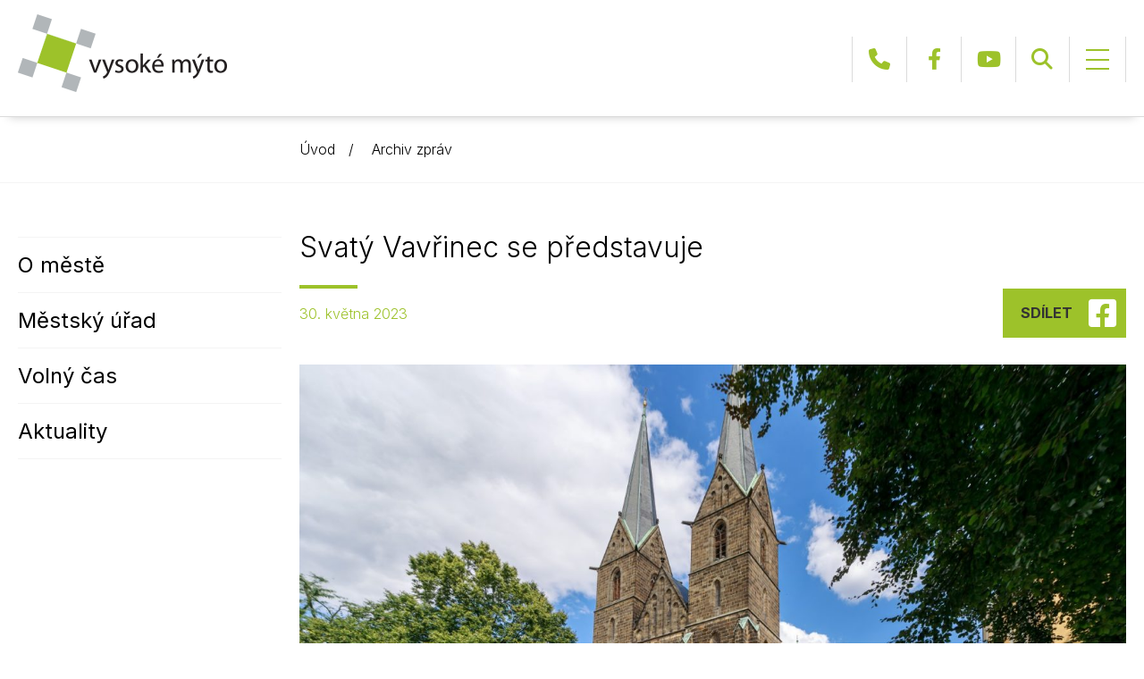

--- FILE ---
content_type: text/html; charset=UTF-8
request_url: https://www.vysoke-myto.cz/archiv-zprav/svaty-vavrinec-se-predstavuje/
body_size: 14686
content:
<!DOCTYPE html>
<!-- BEGIN html -->
<html lang="cs">
 
<!-- BEGIN head -->
<head>

	<meta charset="UTF-8">
	<meta name="viewport" content="width=device-width, initial-scale=1">
	<title>Svatý Vavřinec se představuje &#8211; Město Vysoké Mýto</title>
<meta name='robots' content='max-image-preview:large' />
<link rel='dns-prefetch' href='//fonts.googleapis.com' />
<link rel="alternate" type="application/rss+xml" title="Město Vysoké Mýto &raquo; RSS zdroj" href="https://www.vysoke-myto.cz/feed/" />
<link rel="alternate" type="application/rss+xml" title="Město Vysoké Mýto &raquo; RSS komentářů" href="https://www.vysoke-myto.cz/comments/feed/" />
<link rel="alternate" type="application/rss+xml" title="Město Vysoké Mýto &raquo; RSS komentářů pro Svatý Vavřinec se představuje" href="https://www.vysoke-myto.cz/archiv-zprav/svaty-vavrinec-se-predstavuje/feed/" />
<link rel="alternate" title="oEmbed (JSON)" type="application/json+oembed" href="https://www.vysoke-myto.cz/wp-json/oembed/1.0/embed?url=https%3A%2F%2Fwww.vysoke-myto.cz%2Farchiv-zprav%2Fsvaty-vavrinec-se-predstavuje%2F" />
<link rel="alternate" title="oEmbed (XML)" type="text/xml+oembed" href="https://www.vysoke-myto.cz/wp-json/oembed/1.0/embed?url=https%3A%2F%2Fwww.vysoke-myto.cz%2Farchiv-zprav%2Fsvaty-vavrinec-se-predstavuje%2F&#038;format=xml" />
<style id='wp-img-auto-sizes-contain-inline-css'>
img:is([sizes=auto i],[sizes^="auto," i]){contain-intrinsic-size:3000px 1500px}
/*# sourceURL=wp-img-auto-sizes-contain-inline-css */
</style>
<style id='wp-emoji-styles-inline-css'>

	img.wp-smiley, img.emoji {
		display: inline !important;
		border: none !important;
		box-shadow: none !important;
		height: 1em !important;
		width: 1em !important;
		margin: 0 0.07em !important;
		vertical-align: -0.1em !important;
		background: none !important;
		padding: 0 !important;
	}
/*# sourceURL=wp-emoji-styles-inline-css */
</style>
<style id='wp-block-library-inline-css'>
:root{--wp-block-synced-color:#7a00df;--wp-block-synced-color--rgb:122,0,223;--wp-bound-block-color:var(--wp-block-synced-color);--wp-editor-canvas-background:#ddd;--wp-admin-theme-color:#007cba;--wp-admin-theme-color--rgb:0,124,186;--wp-admin-theme-color-darker-10:#006ba1;--wp-admin-theme-color-darker-10--rgb:0,107,160.5;--wp-admin-theme-color-darker-20:#005a87;--wp-admin-theme-color-darker-20--rgb:0,90,135;--wp-admin-border-width-focus:2px}@media (min-resolution:192dpi){:root{--wp-admin-border-width-focus:1.5px}}.wp-element-button{cursor:pointer}:root .has-very-light-gray-background-color{background-color:#eee}:root .has-very-dark-gray-background-color{background-color:#313131}:root .has-very-light-gray-color{color:#eee}:root .has-very-dark-gray-color{color:#313131}:root .has-vivid-green-cyan-to-vivid-cyan-blue-gradient-background{background:linear-gradient(135deg,#00d084,#0693e3)}:root .has-purple-crush-gradient-background{background:linear-gradient(135deg,#34e2e4,#4721fb 50%,#ab1dfe)}:root .has-hazy-dawn-gradient-background{background:linear-gradient(135deg,#faaca8,#dad0ec)}:root .has-subdued-olive-gradient-background{background:linear-gradient(135deg,#fafae1,#67a671)}:root .has-atomic-cream-gradient-background{background:linear-gradient(135deg,#fdd79a,#004a59)}:root .has-nightshade-gradient-background{background:linear-gradient(135deg,#330968,#31cdcf)}:root .has-midnight-gradient-background{background:linear-gradient(135deg,#020381,#2874fc)}:root{--wp--preset--font-size--normal:16px;--wp--preset--font-size--huge:42px}.has-regular-font-size{font-size:1em}.has-larger-font-size{font-size:2.625em}.has-normal-font-size{font-size:var(--wp--preset--font-size--normal)}.has-huge-font-size{font-size:var(--wp--preset--font-size--huge)}.has-text-align-center{text-align:center}.has-text-align-left{text-align:left}.has-text-align-right{text-align:right}.has-fit-text{white-space:nowrap!important}#end-resizable-editor-section{display:none}.aligncenter{clear:both}.items-justified-left{justify-content:flex-start}.items-justified-center{justify-content:center}.items-justified-right{justify-content:flex-end}.items-justified-space-between{justify-content:space-between}.screen-reader-text{border:0;clip-path:inset(50%);height:1px;margin:-1px;overflow:hidden;padding:0;position:absolute;width:1px;word-wrap:normal!important}.screen-reader-text:focus{background-color:#ddd;clip-path:none;color:#444;display:block;font-size:1em;height:auto;left:5px;line-height:normal;padding:15px 23px 14px;text-decoration:none;top:5px;width:auto;z-index:100000}html :where(.has-border-color){border-style:solid}html :where([style*=border-top-color]){border-top-style:solid}html :where([style*=border-right-color]){border-right-style:solid}html :where([style*=border-bottom-color]){border-bottom-style:solid}html :where([style*=border-left-color]){border-left-style:solid}html :where([style*=border-width]){border-style:solid}html :where([style*=border-top-width]){border-top-style:solid}html :where([style*=border-right-width]){border-right-style:solid}html :where([style*=border-bottom-width]){border-bottom-style:solid}html :where([style*=border-left-width]){border-left-style:solid}html :where(img[class*=wp-image-]){height:auto;max-width:100%}:where(figure){margin:0 0 1em}html :where(.is-position-sticky){--wp-admin--admin-bar--position-offset:var(--wp-admin--admin-bar--height,0px)}@media screen and (max-width:600px){html :where(.is-position-sticky){--wp-admin--admin-bar--position-offset:0px}}

/*# sourceURL=wp-block-library-inline-css */
</style><style id='wp-block-image-inline-css'>
.wp-block-image>a,.wp-block-image>figure>a{display:inline-block}.wp-block-image img{box-sizing:border-box;height:auto;max-width:100%;vertical-align:bottom}@media not (prefers-reduced-motion){.wp-block-image img.hide{visibility:hidden}.wp-block-image img.show{animation:show-content-image .4s}}.wp-block-image[style*=border-radius] img,.wp-block-image[style*=border-radius]>a{border-radius:inherit}.wp-block-image.has-custom-border img{box-sizing:border-box}.wp-block-image.aligncenter{text-align:center}.wp-block-image.alignfull>a,.wp-block-image.alignwide>a{width:100%}.wp-block-image.alignfull img,.wp-block-image.alignwide img{height:auto;width:100%}.wp-block-image .aligncenter,.wp-block-image .alignleft,.wp-block-image .alignright,.wp-block-image.aligncenter,.wp-block-image.alignleft,.wp-block-image.alignright{display:table}.wp-block-image .aligncenter>figcaption,.wp-block-image .alignleft>figcaption,.wp-block-image .alignright>figcaption,.wp-block-image.aligncenter>figcaption,.wp-block-image.alignleft>figcaption,.wp-block-image.alignright>figcaption{caption-side:bottom;display:table-caption}.wp-block-image .alignleft{float:left;margin:.5em 1em .5em 0}.wp-block-image .alignright{float:right;margin:.5em 0 .5em 1em}.wp-block-image .aligncenter{margin-left:auto;margin-right:auto}.wp-block-image :where(figcaption){margin-bottom:1em;margin-top:.5em}.wp-block-image.is-style-circle-mask img{border-radius:9999px}@supports ((-webkit-mask-image:none) or (mask-image:none)) or (-webkit-mask-image:none){.wp-block-image.is-style-circle-mask img{border-radius:0;-webkit-mask-image:url('data:image/svg+xml;utf8,<svg viewBox="0 0 100 100" xmlns="http://www.w3.org/2000/svg"><circle cx="50" cy="50" r="50"/></svg>');mask-image:url('data:image/svg+xml;utf8,<svg viewBox="0 0 100 100" xmlns="http://www.w3.org/2000/svg"><circle cx="50" cy="50" r="50"/></svg>');mask-mode:alpha;-webkit-mask-position:center;mask-position:center;-webkit-mask-repeat:no-repeat;mask-repeat:no-repeat;-webkit-mask-size:contain;mask-size:contain}}:root :where(.wp-block-image.is-style-rounded img,.wp-block-image .is-style-rounded img){border-radius:9999px}.wp-block-image figure{margin:0}.wp-lightbox-container{display:flex;flex-direction:column;position:relative}.wp-lightbox-container img{cursor:zoom-in}.wp-lightbox-container img:hover+button{opacity:1}.wp-lightbox-container button{align-items:center;backdrop-filter:blur(16px) saturate(180%);background-color:#5a5a5a40;border:none;border-radius:4px;cursor:zoom-in;display:flex;height:20px;justify-content:center;opacity:0;padding:0;position:absolute;right:16px;text-align:center;top:16px;width:20px;z-index:100}@media not (prefers-reduced-motion){.wp-lightbox-container button{transition:opacity .2s ease}}.wp-lightbox-container button:focus-visible{outline:3px auto #5a5a5a40;outline:3px auto -webkit-focus-ring-color;outline-offset:3px}.wp-lightbox-container button:hover{cursor:pointer;opacity:1}.wp-lightbox-container button:focus{opacity:1}.wp-lightbox-container button:focus,.wp-lightbox-container button:hover,.wp-lightbox-container button:not(:hover):not(:active):not(.has-background){background-color:#5a5a5a40;border:none}.wp-lightbox-overlay{box-sizing:border-box;cursor:zoom-out;height:100vh;left:0;overflow:hidden;position:fixed;top:0;visibility:hidden;width:100%;z-index:100000}.wp-lightbox-overlay .close-button{align-items:center;cursor:pointer;display:flex;justify-content:center;min-height:40px;min-width:40px;padding:0;position:absolute;right:calc(env(safe-area-inset-right) + 16px);top:calc(env(safe-area-inset-top) + 16px);z-index:5000000}.wp-lightbox-overlay .close-button:focus,.wp-lightbox-overlay .close-button:hover,.wp-lightbox-overlay .close-button:not(:hover):not(:active):not(.has-background){background:none;border:none}.wp-lightbox-overlay .lightbox-image-container{height:var(--wp--lightbox-container-height);left:50%;overflow:hidden;position:absolute;top:50%;transform:translate(-50%,-50%);transform-origin:top left;width:var(--wp--lightbox-container-width);z-index:9999999999}.wp-lightbox-overlay .wp-block-image{align-items:center;box-sizing:border-box;display:flex;height:100%;justify-content:center;margin:0;position:relative;transform-origin:0 0;width:100%;z-index:3000000}.wp-lightbox-overlay .wp-block-image img{height:var(--wp--lightbox-image-height);min-height:var(--wp--lightbox-image-height);min-width:var(--wp--lightbox-image-width);width:var(--wp--lightbox-image-width)}.wp-lightbox-overlay .wp-block-image figcaption{display:none}.wp-lightbox-overlay button{background:none;border:none}.wp-lightbox-overlay .scrim{background-color:#fff;height:100%;opacity:.9;position:absolute;width:100%;z-index:2000000}.wp-lightbox-overlay.active{visibility:visible}@media not (prefers-reduced-motion){.wp-lightbox-overlay.active{animation:turn-on-visibility .25s both}.wp-lightbox-overlay.active img{animation:turn-on-visibility .35s both}.wp-lightbox-overlay.show-closing-animation:not(.active){animation:turn-off-visibility .35s both}.wp-lightbox-overlay.show-closing-animation:not(.active) img{animation:turn-off-visibility .25s both}.wp-lightbox-overlay.zoom.active{animation:none;opacity:1;visibility:visible}.wp-lightbox-overlay.zoom.active .lightbox-image-container{animation:lightbox-zoom-in .4s}.wp-lightbox-overlay.zoom.active .lightbox-image-container img{animation:none}.wp-lightbox-overlay.zoom.active .scrim{animation:turn-on-visibility .4s forwards}.wp-lightbox-overlay.zoom.show-closing-animation:not(.active){animation:none}.wp-lightbox-overlay.zoom.show-closing-animation:not(.active) .lightbox-image-container{animation:lightbox-zoom-out .4s}.wp-lightbox-overlay.zoom.show-closing-animation:not(.active) .lightbox-image-container img{animation:none}.wp-lightbox-overlay.zoom.show-closing-animation:not(.active) .scrim{animation:turn-off-visibility .4s forwards}}@keyframes show-content-image{0%{visibility:hidden}99%{visibility:hidden}to{visibility:visible}}@keyframes turn-on-visibility{0%{opacity:0}to{opacity:1}}@keyframes turn-off-visibility{0%{opacity:1;visibility:visible}99%{opacity:0;visibility:visible}to{opacity:0;visibility:hidden}}@keyframes lightbox-zoom-in{0%{transform:translate(calc((-100vw + var(--wp--lightbox-scrollbar-width))/2 + var(--wp--lightbox-initial-left-position)),calc(-50vh + var(--wp--lightbox-initial-top-position))) scale(var(--wp--lightbox-scale))}to{transform:translate(-50%,-50%) scale(1)}}@keyframes lightbox-zoom-out{0%{transform:translate(-50%,-50%) scale(1);visibility:visible}99%{visibility:visible}to{transform:translate(calc((-100vw + var(--wp--lightbox-scrollbar-width))/2 + var(--wp--lightbox-initial-left-position)),calc(-50vh + var(--wp--lightbox-initial-top-position))) scale(var(--wp--lightbox-scale));visibility:hidden}}
/*# sourceURL=https://www.vysoke-myto.cz/wp-includes/blocks/image/style.min.css */
</style>
<style id='wp-block-paragraph-inline-css'>
.is-small-text{font-size:.875em}.is-regular-text{font-size:1em}.is-large-text{font-size:2.25em}.is-larger-text{font-size:3em}.has-drop-cap:not(:focus):first-letter{float:left;font-size:8.4em;font-style:normal;font-weight:100;line-height:.68;margin:.05em .1em 0 0;text-transform:uppercase}body.rtl .has-drop-cap:not(:focus):first-letter{float:none;margin-left:.1em}p.has-drop-cap.has-background{overflow:hidden}:root :where(p.has-background){padding:1.25em 2.375em}:where(p.has-text-color:not(.has-link-color)) a{color:inherit}p.has-text-align-left[style*="writing-mode:vertical-lr"],p.has-text-align-right[style*="writing-mode:vertical-rl"]{rotate:180deg}
/*# sourceURL=https://www.vysoke-myto.cz/wp-includes/blocks/paragraph/style.min.css */
</style>
<style id='global-styles-inline-css'>
:root{--wp--preset--aspect-ratio--square: 1;--wp--preset--aspect-ratio--4-3: 4/3;--wp--preset--aspect-ratio--3-4: 3/4;--wp--preset--aspect-ratio--3-2: 3/2;--wp--preset--aspect-ratio--2-3: 2/3;--wp--preset--aspect-ratio--16-9: 16/9;--wp--preset--aspect-ratio--9-16: 9/16;--wp--preset--color--black: #000000;--wp--preset--color--cyan-bluish-gray: #abb8c3;--wp--preset--color--white: #ffffff;--wp--preset--color--pale-pink: #f78da7;--wp--preset--color--vivid-red: #cf2e2e;--wp--preset--color--luminous-vivid-orange: #ff6900;--wp--preset--color--luminous-vivid-amber: #fcb900;--wp--preset--color--light-green-cyan: #7bdcb5;--wp--preset--color--vivid-green-cyan: #00d084;--wp--preset--color--pale-cyan-blue: #8ed1fc;--wp--preset--color--vivid-cyan-blue: #0693e3;--wp--preset--color--vivid-purple: #9b51e0;--wp--preset--gradient--vivid-cyan-blue-to-vivid-purple: linear-gradient(135deg,rgb(6,147,227) 0%,rgb(155,81,224) 100%);--wp--preset--gradient--light-green-cyan-to-vivid-green-cyan: linear-gradient(135deg,rgb(122,220,180) 0%,rgb(0,208,130) 100%);--wp--preset--gradient--luminous-vivid-amber-to-luminous-vivid-orange: linear-gradient(135deg,rgb(252,185,0) 0%,rgb(255,105,0) 100%);--wp--preset--gradient--luminous-vivid-orange-to-vivid-red: linear-gradient(135deg,rgb(255,105,0) 0%,rgb(207,46,46) 100%);--wp--preset--gradient--very-light-gray-to-cyan-bluish-gray: linear-gradient(135deg,rgb(238,238,238) 0%,rgb(169,184,195) 100%);--wp--preset--gradient--cool-to-warm-spectrum: linear-gradient(135deg,rgb(74,234,220) 0%,rgb(151,120,209) 20%,rgb(207,42,186) 40%,rgb(238,44,130) 60%,rgb(251,105,98) 80%,rgb(254,248,76) 100%);--wp--preset--gradient--blush-light-purple: linear-gradient(135deg,rgb(255,206,236) 0%,rgb(152,150,240) 100%);--wp--preset--gradient--blush-bordeaux: linear-gradient(135deg,rgb(254,205,165) 0%,rgb(254,45,45) 50%,rgb(107,0,62) 100%);--wp--preset--gradient--luminous-dusk: linear-gradient(135deg,rgb(255,203,112) 0%,rgb(199,81,192) 50%,rgb(65,88,208) 100%);--wp--preset--gradient--pale-ocean: linear-gradient(135deg,rgb(255,245,203) 0%,rgb(182,227,212) 50%,rgb(51,167,181) 100%);--wp--preset--gradient--electric-grass: linear-gradient(135deg,rgb(202,248,128) 0%,rgb(113,206,126) 100%);--wp--preset--gradient--midnight: linear-gradient(135deg,rgb(2,3,129) 0%,rgb(40,116,252) 100%);--wp--preset--font-size--small: 13px;--wp--preset--font-size--medium: 20px;--wp--preset--font-size--large: 36px;--wp--preset--font-size--x-large: 42px;--wp--preset--spacing--20: 0.44rem;--wp--preset--spacing--30: 0.67rem;--wp--preset--spacing--40: 1rem;--wp--preset--spacing--50: 1.5rem;--wp--preset--spacing--60: 2.25rem;--wp--preset--spacing--70: 3.38rem;--wp--preset--spacing--80: 5.06rem;--wp--preset--shadow--natural: 6px 6px 9px rgba(0, 0, 0, 0.2);--wp--preset--shadow--deep: 12px 12px 50px rgba(0, 0, 0, 0.4);--wp--preset--shadow--sharp: 6px 6px 0px rgba(0, 0, 0, 0.2);--wp--preset--shadow--outlined: 6px 6px 0px -3px rgb(255, 255, 255), 6px 6px rgb(0, 0, 0);--wp--preset--shadow--crisp: 6px 6px 0px rgb(0, 0, 0);}:where(.is-layout-flex){gap: 0.5em;}:where(.is-layout-grid){gap: 0.5em;}body .is-layout-flex{display: flex;}.is-layout-flex{flex-wrap: wrap;align-items: center;}.is-layout-flex > :is(*, div){margin: 0;}body .is-layout-grid{display: grid;}.is-layout-grid > :is(*, div){margin: 0;}:where(.wp-block-columns.is-layout-flex){gap: 2em;}:where(.wp-block-columns.is-layout-grid){gap: 2em;}:where(.wp-block-post-template.is-layout-flex){gap: 1.25em;}:where(.wp-block-post-template.is-layout-grid){gap: 1.25em;}.has-black-color{color: var(--wp--preset--color--black) !important;}.has-cyan-bluish-gray-color{color: var(--wp--preset--color--cyan-bluish-gray) !important;}.has-white-color{color: var(--wp--preset--color--white) !important;}.has-pale-pink-color{color: var(--wp--preset--color--pale-pink) !important;}.has-vivid-red-color{color: var(--wp--preset--color--vivid-red) !important;}.has-luminous-vivid-orange-color{color: var(--wp--preset--color--luminous-vivid-orange) !important;}.has-luminous-vivid-amber-color{color: var(--wp--preset--color--luminous-vivid-amber) !important;}.has-light-green-cyan-color{color: var(--wp--preset--color--light-green-cyan) !important;}.has-vivid-green-cyan-color{color: var(--wp--preset--color--vivid-green-cyan) !important;}.has-pale-cyan-blue-color{color: var(--wp--preset--color--pale-cyan-blue) !important;}.has-vivid-cyan-blue-color{color: var(--wp--preset--color--vivid-cyan-blue) !important;}.has-vivid-purple-color{color: var(--wp--preset--color--vivid-purple) !important;}.has-black-background-color{background-color: var(--wp--preset--color--black) !important;}.has-cyan-bluish-gray-background-color{background-color: var(--wp--preset--color--cyan-bluish-gray) !important;}.has-white-background-color{background-color: var(--wp--preset--color--white) !important;}.has-pale-pink-background-color{background-color: var(--wp--preset--color--pale-pink) !important;}.has-vivid-red-background-color{background-color: var(--wp--preset--color--vivid-red) !important;}.has-luminous-vivid-orange-background-color{background-color: var(--wp--preset--color--luminous-vivid-orange) !important;}.has-luminous-vivid-amber-background-color{background-color: var(--wp--preset--color--luminous-vivid-amber) !important;}.has-light-green-cyan-background-color{background-color: var(--wp--preset--color--light-green-cyan) !important;}.has-vivid-green-cyan-background-color{background-color: var(--wp--preset--color--vivid-green-cyan) !important;}.has-pale-cyan-blue-background-color{background-color: var(--wp--preset--color--pale-cyan-blue) !important;}.has-vivid-cyan-blue-background-color{background-color: var(--wp--preset--color--vivid-cyan-blue) !important;}.has-vivid-purple-background-color{background-color: var(--wp--preset--color--vivid-purple) !important;}.has-black-border-color{border-color: var(--wp--preset--color--black) !important;}.has-cyan-bluish-gray-border-color{border-color: var(--wp--preset--color--cyan-bluish-gray) !important;}.has-white-border-color{border-color: var(--wp--preset--color--white) !important;}.has-pale-pink-border-color{border-color: var(--wp--preset--color--pale-pink) !important;}.has-vivid-red-border-color{border-color: var(--wp--preset--color--vivid-red) !important;}.has-luminous-vivid-orange-border-color{border-color: var(--wp--preset--color--luminous-vivid-orange) !important;}.has-luminous-vivid-amber-border-color{border-color: var(--wp--preset--color--luminous-vivid-amber) !important;}.has-light-green-cyan-border-color{border-color: var(--wp--preset--color--light-green-cyan) !important;}.has-vivid-green-cyan-border-color{border-color: var(--wp--preset--color--vivid-green-cyan) !important;}.has-pale-cyan-blue-border-color{border-color: var(--wp--preset--color--pale-cyan-blue) !important;}.has-vivid-cyan-blue-border-color{border-color: var(--wp--preset--color--vivid-cyan-blue) !important;}.has-vivid-purple-border-color{border-color: var(--wp--preset--color--vivid-purple) !important;}.has-vivid-cyan-blue-to-vivid-purple-gradient-background{background: var(--wp--preset--gradient--vivid-cyan-blue-to-vivid-purple) !important;}.has-light-green-cyan-to-vivid-green-cyan-gradient-background{background: var(--wp--preset--gradient--light-green-cyan-to-vivid-green-cyan) !important;}.has-luminous-vivid-amber-to-luminous-vivid-orange-gradient-background{background: var(--wp--preset--gradient--luminous-vivid-amber-to-luminous-vivid-orange) !important;}.has-luminous-vivid-orange-to-vivid-red-gradient-background{background: var(--wp--preset--gradient--luminous-vivid-orange-to-vivid-red) !important;}.has-very-light-gray-to-cyan-bluish-gray-gradient-background{background: var(--wp--preset--gradient--very-light-gray-to-cyan-bluish-gray) !important;}.has-cool-to-warm-spectrum-gradient-background{background: var(--wp--preset--gradient--cool-to-warm-spectrum) !important;}.has-blush-light-purple-gradient-background{background: var(--wp--preset--gradient--blush-light-purple) !important;}.has-blush-bordeaux-gradient-background{background: var(--wp--preset--gradient--blush-bordeaux) !important;}.has-luminous-dusk-gradient-background{background: var(--wp--preset--gradient--luminous-dusk) !important;}.has-pale-ocean-gradient-background{background: var(--wp--preset--gradient--pale-ocean) !important;}.has-electric-grass-gradient-background{background: var(--wp--preset--gradient--electric-grass) !important;}.has-midnight-gradient-background{background: var(--wp--preset--gradient--midnight) !important;}.has-small-font-size{font-size: var(--wp--preset--font-size--small) !important;}.has-medium-font-size{font-size: var(--wp--preset--font-size--medium) !important;}.has-large-font-size{font-size: var(--wp--preset--font-size--large) !important;}.has-x-large-font-size{font-size: var(--wp--preset--font-size--x-large) !important;}
/*# sourceURL=global-styles-inline-css */
</style>

<style id='classic-theme-styles-inline-css'>
/*! This file is auto-generated */
.wp-block-button__link{color:#fff;background-color:#32373c;border-radius:9999px;box-shadow:none;text-decoration:none;padding:calc(.667em + 2px) calc(1.333em + 2px);font-size:1.125em}.wp-block-file__button{background:#32373c;color:#fff;text-decoration:none}
/*# sourceURL=/wp-includes/css/classic-themes.min.css */
</style>
<link rel="stylesheet" href="https://fonts.googleapis.com/css2?family=Inter%3Awght%40300%3B400%3B500%3B600%3B700&#038;subset=latin%2Clatin-ext&#038;ver=6.9" media="all">
<link rel="stylesheet" href="https://www.vysoke-myto.cz/wp-content/themes/vysoke-myto-theme/css/fontawesome.min.css?ver=6.9" media="all">
<link rel="stylesheet" href="https://www.vysoke-myto.cz/wp-content/themes/vysoke-myto-theme/css/bootstrap.min.css?ver=6.9" media="all">
<link rel="stylesheet" href="https://www.vysoke-myto.cz/wp-content/themes/vysoke-myto-theme/css/ekko-lightbox.min.css?ver=6.9" media="all">
<link rel="stylesheet" href="https://www.vysoke-myto.cz/wp-content/themes/vysoke-myto-theme/style.css?ver=14" media="all">
<script src="https://www.vysoke-myto.cz/wp-includes/js/jquery/jquery.min.js?ver=3.7.1" id="jquery-core-js"></script>
<link rel="https://api.w.org/" href="https://www.vysoke-myto.cz/wp-json/" /><link rel="alternate" title="JSON" type="application/json" href="https://www.vysoke-myto.cz/wp-json/wp/v2/posts/13719" /><link rel="EditURI" type="application/rsd+xml" title="RSD" href="https://www.vysoke-myto.cz/xmlrpc.php?rsd" />
<meta name="generator" content="WordPress 6.9" />
<link rel="canonical" href="https://www.vysoke-myto.cz/archiv-zprav/svaty-vavrinec-se-predstavuje/" />
<link rel='shortlink' href='https://www.vysoke-myto.cz/?p=13719' />
<meta name="cdp-version" content="1.5.0" /><link rel="icon" href="https://www.vysoke-myto.cz/wp-content/uploads/2023/03/favicon.png" sizes="32x32" />
<link rel="icon" href="https://www.vysoke-myto.cz/wp-content/uploads/2023/03/favicon.png" sizes="192x192" />
<link rel="apple-touch-icon" href="https://www.vysoke-myto.cz/wp-content/uploads/2023/03/favicon.png" />
<meta name="msapplication-TileImage" content="https://www.vysoke-myto.cz/wp-content/uploads/2023/03/favicon.png" />
 
<!-- END head -->
</head>
 
<!-- BEGIN body -->
<body class="wp-singular post-template-default single single-post postid-13719 single-format-standard wp-theme-vysoke-myto-theme">

<header>
	<div class="container">
		<div class="brand"><a href="https://www.vysoke-myto.cz/">Město Vysoké Mýto</a></div>
		<nav>
			<div class="header">
					<ul class="menu">
						<li class="with"><a href="https://www.vysoke-myto.cz/o-meste/">O městě</a>								<div class="sub"><div class="sub-container"><ul class="col-lg-3">
							<li><a href="https://www.vysoke-myto.cz/o-meste/mesto/">Město</a>								<ul>
								<li><a href="https://www.vysoke-myto.cz/o-meste/mesto/historie-mesta/">Historie města</a></li>
								<li><a href="https://www.vysoke-myto.cz/o-meste/mesto/pamatky/">Památky</a></li>
								<li><a href="https://www.vysoke-myto.cz/o-meste/mesto/partnerska-mesta/">Partnerská města</a></li>
								<li><a href="https://www.vysoke-myto.cz/o-meste/mesto/podporujeme/">Podporujeme</a>								<ul>
									<li><a href="http://www.vysokomytsko.cz/" class="custom" target="_blank">Mikroregion Vysokomýtsko</a></li>
									<li><a href="http://hasici.vmyto.cz/" class="custom" target="_blank">Sbor dobrovolných hasičů</a></li>
									<li><a href="https://www.muzeum-myto.cz/cs/sodomkovo-vm" class="custom" target="_blank">Sodomkovo Vysoké Mýto</a></li>
									<li><a href="https://www.hudbapomaha.cz/" class="custom" target="_blank">Festival Hudba pomáhá</a></li>
									</ul></li>
									</ul></li>
								</ul><ul class="col-lg-3">
							<li><a href="https://www.vysoke-myto.cz/o-meste/skolstvi/">Školství</a>								<ul>
								<li><a href="https://www.vysoke-myto.cz/o-meste/skolstvi/materske-skoly/">Mateřské školy</a></li>
								<li><a href="https://www.vysoke-myto.cz/o-meste/skolstvi/zakladni-skoly/">Základní školy</a></li>
								<li><a href="https://www.vysoke-myto.cz/o-meste/skolstvi/stredni-skoly/">Střední školy</a></li>
								<li><a href="https://www.vysoke-myto.cz/o-meste/skolstvi/detske-skupiny/">Dětské skupiny</a></li>
								<li><a href="https://www.svc-mikado.cz/" class="custom" target="_blank">Mikádo</a></li>
									</ul></li>
								</ul><ul class="col-lg-3">
							<li><a href="https://www.vysoke-myto.cz/o-meste/zdravotnictvi/">Zdravotnictví</a>								<ul>
								<li><a href="https://www.vysoke-myto.cz/o-meste/zdravotnictvi/nemocnice/">Nemocnice</a></li>
								<li><a href="https://www.vysoke-myto.cz/o-meste/zdravotnictvi/ordinace-lekaru/">Ordinace lékařů</a>								<ul>
									<li><a href="https://www.vysoke-myto.cz/o-meste/zdravotnictvi/ordinace-lekaru/ordinace-pro-deti-a-dorost/">Ordinace pro děti a dorost</a></li>
									<li><a href="https://www.vysoke-myto.cz/o-meste/zdravotnictvi/ordinace-lekaru/ordinace-pro-dospele/">Ordinace pro dospělé</a></li>
									<li><a href="https://www.vysoke-myto.cz/o-meste/zdravotnictvi/ordinace-lekaru/zubni-ordinace/">Zubní ordinace</a></li>
									<li><a href="https://www.vysoke-myto.cz/o-meste/zdravotnictvi/ordinace-lekaru/ostatni-ordinace/">Ostatní ordinace</a></li>
									<li><a href="https://www.vysoke-myto.cz/o-meste/zdravotnictvi/ordinace-lekaru/veterinari/">Veterináři</a></li>
									</ul></li>
								<li><a href="https://www.vysoke-myto.cz/o-meste/zdravotnictvi/pohotovost/">Pohotovost</a></li>
									</ul></li>
								</ul><ul class="col-lg-3">
							<li><a href="https://www.vysoke-myto.cz/o-meste/sluzby-a-organizace-mesta/">Služby a organizace města</a>								<ul>
								<li><a href="http://www.tsvmyto.cz/" class="custom" target="_blank">Technické služby</a></li>
								<li><a href="http://www.mbp.cz/" class="custom" target="_blank">Městský bytový podnik</a></li>
								<li><a href="http://www.lesyvm.cz/" class="custom" target="_blank">Městské lesy</a></li>
								<li><a href="http://www.vodovody-vm.cz/" class="custom" target="_blank">Vodovody a kanalizace</a></li>
								<li><a href="https://www.sportcentrum-vm.cz/" class="custom" target="_blank">Sportcentrum Vysoké Mýto</a></li>
								<li><a href="http://vmkulturni.cz/" class="custom" target="_blank">Vysokomýtská kulturní</a></li>
									</ul></li>
									</ul></div></div></li>
						<li class="with"><a href="https://www.vysoke-myto.cz/mestsky-urad/">Městský úřad</a>								<div class="sub"><div class="sub-container"><ul class="col-lg-3">
							<li><a href="https://www.vysoke-myto.cz/mestsky-urad/samosprava/">Samospráva</a>								<ul>
								<li><a href="https://www.vysoke-myto.cz/mestsky-urad/samosprava/zastupitelstvo-mesta/">Zastupitelstvo města</a>								<ul>
									<li><a href="https://www.vysoke-myto.cz/mestsky-urad/samosprava/zastupitelstvo-mesta/usneseni-zastupitelstva-mesta/">Usnesení</a></li>
									<li><a href="https://www.vysoke-myto.cz/mestsky-urad/samosprava/zastupitelstvo-mesta/vybory/">Výbory</a></li>
									<li><a href="https://www.vysoke-myto.cz/mestsky-urad/samosprava/zastupitelstvo-mesta/terminy/">Termíny</a></li>
									</ul></li>
								<li><a href="https://www.vysoke-myto.cz/mestsky-urad/samosprava/rada-mesta/">Rada města</a>								<ul>
									<li><a href="https://www.vysoke-myto.cz/mestsky-urad/samosprava/rada-mesta/usneseni-rady-mesta/">Usnesení</a></li>
									<li><a href="https://www.vysoke-myto.cz/mestsky-urad/samosprava/rada-mesta/komise/">Komise</a></li>
									<li><a href="https://www.vysoke-myto.cz/mestsky-urad/samosprava/rada-mesta/terminy-rada-mesta/">Termíny</a></li>
									</ul></li>
								<li><a href="https://www.vysoke-myto.cz/mestsky-urad/samosprava/symboly-mesta/">Symboly města</a></li>
									</ul></li>
								</ul><ul class="col-lg-3">
							<li><a href="https://www.vysoke-myto.cz/mestsky-urad/vysoke-myto/">Městský úřad Vysoké Mýto</a>								<ul>
								<li><a href="https://www.vysoke-myto.cz/mestsky-urad/vysoke-myto/vedeni-uradu/">Vedení úřadu</a></li>
								<li><a href="https://www.vysoke-myto.cz/mestsky-urad/vysoke-myto/organizacni-struktura/">Organizační struktura</a></li>
								<li><a href="https://www.vysoke-myto.cz/mestsky-urad/vysoke-myto/zvlastni-organy-mesta/">Zvláštní orgány města</a></li>
								<li><a href="https://www.vysoke-myto.cz/mestsky-urad/vysoke-myto/mestska-policie/">Městská policie</a></li>
								<li><a href="https://www.vysoke-myto.cz/mestsky-urad/vysoke-myto/kariera/">Kariéra</a></li>
									</ul></li>
								</ul><ul class="col-lg-3">
							<li><a href="https://www.vysoke-myto.cz/mestsky-urad/informace/">Informace</a>								<ul>
								<li><a href="https://www.vysoke-myto.cz/mestsky-urad/informace/povinne-informace/">Povinné informace</a></li>
								<li><a href="https://www.vysoke-myto.cz/mestsky-urad/informace/strategicke-dokumenty/">Strategické dokumenty</a></li>
								<li><a href="https://www.vysoke-myto.cz/mestsky-urad/informace/uredni-deska/">Úřední deska</a></li>
								<li><a href="https://www.vysoke-myto.cz/mestsky-urad/informace/vyhlasky-a-narizeni/">Vyhlášky a nařízení</a></li>
								<li><a href="https://www.vysoke-myto.cz/mestsky-urad/informace/rozpocty/">Rozpočty</a></li>
								<li><a href="https://portal.gov.cz/" class="custom" target="_blank">Životní situace</a></li>
								<li><a href="https://www.vysoke-myto.cz/mestsky-urad/informace/krizove-informace/">Krizové informace</a></li>
								<li><a href="https://projekty.vysoke-myto.cz/" class="custom" target="_blank">Stavby a investice</a></li>
								<li><a href="https://www.vysoke-myto.cz/mestsky-urad/informace/dotace-a-projekty/">Dotace a projekty</a></li>
								<li><a href="https://www.vysoke-myto.cz/mestsky-urad/informace/odpady/">Odpady</a></li>
								<li><a href="https://www.vysoke-myto.cz/mestsky-urad/informace/ztraty-a-nalezy/">Ztráty a nálezy</a></li>
									</ul></li>
								</ul><ul class="col-lg-3">
							<li><a href="https://www.vysoke-myto.cz/mestsky-urad/e-radnice/">E-radnice</a>								<ul>
								<li><a href="https://www.vysoke-myto.cz/mestsky-urad/e-radnice/formulare/">Formuláře</a></li>
								<li><a href="https://www.vysoke-myto.cz/mestsky-urad/e-radnice/elektronicka-podatelna/">Elektronická podatelna</a></li>
								<li><a href="https://lepsi.vysoke-myto.cz/" class="custom" target="_blank">Lepší Mýto</a></li>
								<li><a href="https://www.gobec.cz/vysoke-myto/" class="custom" target="_blank">Mapový server</a></li>
								<li><a href="https://www.vysoke-myto.cz/mestsky-urad/e-radnice/online-kamery/">Online kamery</a></li>
								<li><a href="https://www.vysoke-myto.cz/mestsky-urad/e-radnice/informace-o-radarech/">Informace o radarech</a></li>
								<li><a href="https://www.vysoke-myto.cz/mestsky-urad/kontakty/">Kontakty</a></li>
									</ul></li>
									</ul></div></div></li>
						<li class="with"><a href="https://www.vysoke-myto.cz/volny-cas/">Volný čas</a>								<div class="sub"><div class="sub-container"><ul class="col-lg-3">
							<li><a href="https://infocentrum.vysoke-myto.cz/" class="custom" target="_blank">Infocentrum</a></li>
								</ul><ul class="col-lg-3">
							<li><a href="https://www.gobec.cz/vysoke-myto/" class="custom" target="_blank">Mapy města</a></li>
								</ul><ul class="col-lg-3">
							<li><a href="https://www.vysoke-myto.cz/volny-cas/kultura/">Kultura</a>								<ul>
								<li><a href="https://www.vysoke-myto.cz/volny-cas/kultura/vyznamne-mestske-akce/">Městské akce</a>								<ul>
									<li><a href="https://www.vysoke-myto.cz/volny-cas/kultura/vyznamne-mestske-akce/fotogalerie/">Fotogalerie</a></li>
									</ul></li>
								<li><a href="https://mklub.cz" class="custom" target="_blank">M-klub</a></li>
								<li><a href="https://www.knihovna-vm.cz/" class="custom" target="_blank">Městská knihovna</a></li>
								<li><a href="http://www.galerie-vm.cz/" class="custom" target="_blank">Městská galerie</a></li>
									</ul></li>
								</ul><ul class="col-lg-3">
							<li><a href="https://www.vysoke-myto.cz/volny-cas/sportovni-kluby-a-sportoviste/">Sportovní kluby a sportoviště</a>								<ul>
								<li><a href="https://www.vysoke-myto.cz/volny-cas/sportovni-kluby-a-sportoviste/sportovni-kluby/">Sportovní kluby</a></li>
								<li><a href="https://www.vysoke-myto.cz/volny-cas/sportovni-kluby-a-sportoviste/sportoviste/">Sportoviště</a></li>
									</ul></li>
							<li><a href="https://www.vysoke-myto.cz/volny-cas/cirkve/">Církve</a></li>
							<li><a href="https://www.vysoke-myto.cz/volny-cas/spolky/">Spolky</a></li>
									</ul></div></div></li>
						<li class="with"><a href="https://www.vysoke-myto.cz/aktuality/">Aktuality</a>								<div class="sub"><div class="sub-container"><ul class="col-lg-3">
							<li><a href="https://www.vysoke-myto.cz/aktuality/zivot-mesta/">Život města</a>								<ul>
								<li><a href="https://www.vysoke-myto.cz/aktuality/zivot-mesta/z-radnice/">Z radnice</a></li>
								<li><a href="https://www.vysoke-myto.cz/aktuality/zivot-mesta/z-kultury/">Kultura</a></li>
								<li><a href="https://www.vysoke-myto.cz/aktuality/zivot-mesta/ze-sportu/">Sport</a></li>
								<li><a href="https://www.vysoke-myto.cz/aktuality/zivot-mesta/ze-skol/">Školství</a></li>
								<li><a href="https://www.vysoke-myto.cz/aktuality/zivot-mesta/doprava/">Doprava</a></li>
								<li><a href="https://www.vysoke-myto.cz/aktuality/zivot-mesta/ostatni/">Ostatní</a></li>
									</ul></li>
								</ul><ul class="col-lg-3">
							<li><a href="https://www.vysoke-myto.cz/aktuality/kalendar/">Kalendář</a>								<ul>
								<li><a href="https://www.vysoke-myto.cz/aktuality/kalendar/kalendar-udalosti/">Kalendář událostí</a></li>
								<li><a href="https://www.vysoke-myto.cz/aktuality/kalendar/rocni-prehled-akci/">Roční přehled akcí</a></li>
									</ul></li>
								</ul><ul class="col-lg-3">
							<li><a href="https://www.vysoke-myto.cz/aktuality/vysokomytsky-zpravodaj/">Vysokomýtský zpravodaj</a>								<ul>
								<li><a href="https://www.vysoke-myto.cz/aktuality/vysokomytsky-zpravodaj/digitalni-vydani-zpravodaje/">Digitální vydání zpravodaje</a></li>
								<li><a href="https://www.vysoke-myto.cz/aktuality/vysokomytsky-zpravodaj/kontakty-inzerce/">Kontakty + inzerce</a></li>
								<li><a href="https://old.vysoke-myto.cz/rz/" class="custom" target="_blank">Přidat příspěvek</a></li>
									</ul></li>
								</ul><ul class="col-lg-3">
							<li><a href="https://www.vysoke-myto.cz/aktuality/kratce-z-radnice/">Krátce z radnice</a></li>
							<li><a href="https://www.youtube.com/@mestovysokemyto756/videos" class="custom" target="_blank">Videoreportáže</a></li>
							<li><a href="https://www.vysoke-myto.cz/aktuality/odber-novinek/">Odběr novinek</a></li>
							<li><a href="https://www.vysoke-myto.cz/archiv-zprav/">Archiv zpráv</a></li>
									</ul></div></div></li>
					</ul>
				<div class="form">
					<ul class="social">
						<li class="phone"><a href="tel:+420465466111">+420 465 466 111</a></li>
						<li class="facebook"><a href="https://www.facebook.com/mestovysokemyto/" target="_blank">Facebook</a></li>
						<li class="youtube"><a href="https://www.youtube.com/@mestovysokemyto756/videos" target="_blank">YouTube</a></li>
					</ul>
					<form action="https://www.vysoke-myto.cz/" method="post" class="search">
						<div>
							<input type="text" name="s" value="" placeholder="Hledat">
							<button type="submit" title="Hledat"></button>
						</div>
					</form>
				</div>
			</div>
			<div class="mobile">
				<strong><span></span><span></span><span></span></strong>
			</div>
		</nav>
	</div>
</header>
<main>
	<section id="path">
		<div class="container">
			<div class="row">
				<div class="col-md-9 offset-md-3">
					<ul>
						<li><a href="https://www.vysoke-myto.cz/">Úvod</a></li>
						<li><a href="https://www.vysoke-myto.cz/archiv-zprav/">Archiv zpráv</a></li>
					</ul>
				</div>
			</div>
		</div>
	</section>

	<section id="articles">
		<div class="container">
			<div class="row">
				<div class="submenu col-md-3">
		<ul>
			<li><a href="https://www.vysoke-myto.cz/o-meste/">O městě</a></li>
			<li><a href="https://www.vysoke-myto.cz/mestsky-urad/">Městský úřad</a></li>
			<li><a href="https://www.vysoke-myto.cz/volny-cas/">Volný čas</a></li>
			<li><a href="https://www.vysoke-myto.cz/aktuality/">Aktuality</a></li>
		</ul>
				</div>
				<div class="content col-md-9">
					<h1>Svatý Vavřinec se představuje</h1>
					<div class="detail">
						<div class="share">
							<div class="date">30. května 2023</div>
							<a href="https://www.facebook.com/sharer/sharer.php?u=https%3A%2F%2Fwww.vysoke-myto.cz%2Farchiv-zprav%2Fsvaty-vavrinec-se-predstavuje%2F&amp;quote=Svat%C3%BD+Vav%C5%99inec+se+p%C5%99edstavuje" class="button">Sdílet</a>
						</div>
						<div class="img"><img src="https://www.vysoke-myto.cz/wp-content/uploads/2023/05/Kostel-sv.-Vavrince.-Foto-Radek-Stepan-7-Large-1280x853.jpg" title="Svatý Vavřinec se představuje" alt="Svatý Vavřinec se představuje"></div>
						<h2>Ve čtvrtek 1. června v 18.00 v předvečer Noci kostelů se v Šemberově domě uskuteční setkání nad nově vydanou knihou Městský chrám sv. Vavřince ve Vysokém Mýtě.  Ta volně navazuje na stručnější publikaci vydanou před více než 20 lety Regionálním muzeem ve Vysokém Mýtě. </h2>
						<div class="text">
<p>Na společném setkání s&nbsp;veřejností promluví autoři jednotlivých kapitol, kteří působí v&nbsp;Ústavu dějin umění Akademie věd ČR a na Katedře historie Filozofické fakulty Univerzity Palackého v Olomouci. Seznámí nás s&nbsp;obsahem knihy i novými poznatky o historii místní jedinečné památky. Poté se zájemci mohou vydat na komentovanou prohlídku kostela sv. Vavřince.</p>



<p>Knihu bude možné zakoupit přímo na místě nebo později v&nbsp;pokladně muzea.</p>



<p><strong>Městský chrám sv. Vavřince ve Vysokém Mýtě</strong><br>Kristina Uhlíková (ed.)<br>Autoři textů:&nbsp; Helena Dáňová, Jana Oppeltová, Dalibor Prix, Věra Slavíková, Kristina Uhlíková, Štěpán Vácha<br>Praha: Artefactum 2022</p>



<p>Městský chrám sv. Vavřince ve Vysokém Mýtě patří k&nbsp;předním středověkým architektonickým památkám (nejen) východních Čech. Kostel byl budován patrně již od založení města ve 13. století a během následujících staletí prošel několika zásadními přestavbami. V&nbsp;závěru 18. století byl do jeho presbytáře druhotně instalován monumentální barokní oltář pocházející z&nbsp;klášterního kostela v&nbsp;Sedlci u Kutné Hory s&nbsp;obrazem Nanebevzetí Panny Marie od Petra Brandla. V&nbsp;poslední třetině 19. a na počátku 20. století byl kostel městskou obcí nákladně rekonstruován podle návrhu Františka Schmoranze st. a Josefa Mockera a secesně vyzdoben Karlem V. Maškem a jeho studenty z&nbsp;pražské Uměleckoprůmyslové školy.</p>



<p>Barvitý kaleidoskop sledující stavbu od jejích počátků až do 21. století zachytil kolektiv autorů tvořený předními specialisty na středověkou architekturu, movité památky, barokní malířství, církevní dějiny i dějiny péče o kulturní dědictví. Nedílnou součást studií tvoří také výpravná fotografická a archivní dokumentace. Bonusem pro čtenáře je pak stručný průvodce interiérem kostela v&nbsp;českém i anglickém jazyce.</p>



<p>480 stran, 356 obr.<br>ISBN 978-80-88283-80-5</p>



<p>Kostel sv. Vavřince. Foto Radek Štěpán</p>



<figure class="wp-block-image size-large is-resized"><img fetchpriority="high" decoding="async" src="https://www.vysoke-myto.cz/wp-content/uploads/2023/05/Vavrinec-obalka_mensi-719x1024.jpg" alt="" class="wp-image-13720" width="360" height="512" srcset="https://www.vysoke-myto.cz/wp-content/uploads/2023/05/Vavrinec-obalka_mensi-719x1024.jpg 719w, https://www.vysoke-myto.cz/wp-content/uploads/2023/05/Vavrinec-obalka_mensi-267x380.jpg 267w, https://www.vysoke-myto.cz/wp-content/uploads/2023/05/Vavrinec-obalka_mensi-768x1094.jpg 768w, https://www.vysoke-myto.cz/wp-content/uploads/2023/05/Vavrinec-obalka_mensi-1078x1536.jpg 1078w, https://www.vysoke-myto.cz/wp-content/uploads/2023/05/Vavrinec-obalka_mensi.jpg 1280w" sizes="(max-width: 360px) 100vw, 360px" /></figure>
</div>
					</div>
				</div>
			</div>
		</div>
	</section>

	<section id="partners">
		<div class="container">
			<h2>Podporujeme</h2>
			<ul class="row">
				<li class="col-xl-2 col-md-4 col-6"><a href="https://www.vysokomytsko.cz/" target="_blank" style="background-image: url('https://www.vysoke-myto.cz/wp-content/uploads/2022/12/partner3.png');" title="Mikroregion Vysokomýtsko">Mikroregion Vysokomýtsko</a></li>
				<li class="col-xl-2 col-md-4 col-6"><a href="https://www.vennamesta.cz/" target="_blank" style="background-image: url('https://www.vysoke-myto.cz/wp-content/uploads/2022/12/partner2.png');" title="Královská věnná města">Královská věnná města</a></li>
				<li class="col-xl-2 col-md-4 col-6"><a href="https://www.ceskomoravskepomezi.cz/" target="_blank" style="background-image: url('https://www.vysoke-myto.cz/wp-content/uploads/2022/12/partner1.png');" title="Českomoravské pomezí turistická oblast">Českomoravské pomezí</a></li>
				<li class="col-xl-2 col-md-4 col-6"><a href="http://mas-lit.cz/" target="_blank" style="background-image: url('https://www.vysoke-myto.cz/wp-content/uploads/2022/12/partner4.png');" title="Dotace a projekty pro rozvoj Litomyšlska">MAS Litomyšlsko</a></li>
				<li class="col-xl-2 col-md-4 col-6"><a href="https://www.historickasidla.cz/" target="_blank" style="background-image: url('https://www.vysoke-myto.cz/wp-content/uploads/2022/12/partner5.png');" title="Sdružení historických sídel Čech, Moravy a Slezska">SHSČMS</a></li>
				<li class="col-xl-2 col-md-4 col-6"><a href="https://www.muzeum-myto.cz/cs" target="_blank" style="background-image: url('https://www.vysoke-myto.cz/wp-content/uploads/2022/12/regtech_muz.png');" title="Krajské technické muzeum Vysoké Mýto">Regionální muzeum</a></li>
			</ul>
		</div>
	</section></main>

<footer>
	<section id="footer">
		<div class="bg"></div>
		<div class="container">
			<div class="row">
				<div class="city col-lg-4 col-md-6">
					<h3>Město Vysoké Mýto</h3>
					<p><strong class="shadow">Adresa:</strong> B. Smetany 92,<br>566 01 Vysoké Mýto</p>
					<p><strong class="shadow">Telefon:</strong> <a href="tel:+420465466111">+420 465 466 111</a></p>
					<p><strong class="shadow">E-mail:</strong> <a href="mailto:radnice@vysoke-myto.cz">radnice@vysoke-myto.cz</a></p>
					<p><strong>ID datové schránky:</strong> 47jbpbt</p>
				</div>
				<div class="hours col-lg-4 col-md-6">
					<h3>Úřední hodiny</h3>
					<p><strong>Pondělí</strong> 7:30-11:30, 12:30-17:00</p>
					<p><strong>Úterý</strong> 7:30-11:30, 12:30-15:00</p>
					<p><strong>Středa</strong> 7:30-11:30, 12:30-17:00</p>
					<p><strong>Čtvrtek</strong> 7:30-11:30, 12:30-15:00</p>
					<p><strong>Pátek</strong> 7:30-11:30</p>
				</div>
				<div class="social col-lg-4 col-md-6">
					<h3>Sledujte naše město</h3>
					<ul>
						<li class="facebook"><a href="https://www.facebook.com/mestovysokemyto/" target="_blank">Facebook</a></li>
						<li class="youtube"><a href="https://www.youtube.com/@mestovysokemyto756/videos" target="_blank">YouTube</a></li>
					</ul>
				</div>
			</div>
		</div>
	</section>

	<section id="copyright">
		<div class="container">
			<div class="row">
				<div class="col-md-9 copy">
					<h2 class="brand"><a href="https://www.vysoke-myto.cz/">Město Vysoké Mýto</a></h2>
					<ul>
						<li><a href="https://www.vysoke-myto.cz/prohlaseni-pristupnosti/">Prohlášení přístupnosti</a></li>
						<li><a href="https://www.vysoke-myto.cz/ochrana-osobnich-udaju/">GDPR</a></li>
						<li><a href="https://www.vysoke-myto.cz/publicita-projektu/">Publicita projektu</a></li>
						<li><a href="https://www.vysoke-myto.cz/mapa-stranek/">Mapa stránek</a></li>
					</ul>
					<p>&copy; 2026 Všechna práva vyhrazena – použití obsahu či jeho části je umožněn pouze se souhlasem města Vysoké Mýto.</p>
				</div>
				<div class="col-md-3 created">
					<p>Created by <a href="https://www.mybsc.cz" target="_blank">BSC</a></p>
					<p>Powered by <a href="https://www.infocount.cz" target="_blank">infocount</a></p>
				</div>
			</div>
		</div>
	</section>

	<div id="back">
		<a href="#">Zpět na začátek stránky</a>
	</div>
</footer>

<!-- Theme Hook -->
<script type="speculationrules">
{"prefetch":[{"source":"document","where":{"and":[{"href_matches":"/*"},{"not":{"href_matches":["/wp-*.php","/wp-admin/*","/wp-content/uploads/*","/wp-content/*","/wp-content/plugins/*","/wp-content/themes/vysoke-myto-theme/*","/*\\?(.+)"]}},{"not":{"selector_matches":"a[rel~=\"nofollow\"]"}},{"not":{"selector_matches":".no-prefetch, .no-prefetch a"}}]},"eagerness":"conservative"}]}
</script>
<script>
	var relevanssi_rt_regex = /(&|\?)_(rt|rt_nonce)=(\w+)/g
	var newUrl = window.location.search.replace(relevanssi_rt_regex, '')
	history.replaceState(null, null, window.location.pathname + newUrl + window.location.hash)
</script>
<script src="https://www.vysoke-myto.cz/wp-content/themes/vysoke-myto-theme/js/jquery-3.6.0.min.js?ver=01112022" id="jquery-3.6-js"></script>
<script src="https://www.vysoke-myto.cz/wp-content/themes/vysoke-myto-theme/js/bootstrap.min.js?ver=01112022" id="bootstrap-js"></script>
<script src="https://www.vysoke-myto.cz/wp-content/themes/vysoke-myto-theme/js/ekko-lightbox.min.js?ver=01112022" id="ekko-lightbox-js"></script>
<script id="wp-emoji-settings" type="application/json">
{"baseUrl":"https://s.w.org/images/core/emoji/17.0.2/72x72/","ext":".png","svgUrl":"https://s.w.org/images/core/emoji/17.0.2/svg/","svgExt":".svg","source":{"concatemoji":"https://www.vysoke-myto.cz/wp-includes/js/wp-emoji-release.min.js?ver=6.9"}}
</script>
<script type="module">
/*! This file is auto-generated */
const a=JSON.parse(document.getElementById("wp-emoji-settings").textContent),o=(window._wpemojiSettings=a,"wpEmojiSettingsSupports"),s=["flag","emoji"];function i(e){try{var t={supportTests:e,timestamp:(new Date).valueOf()};sessionStorage.setItem(o,JSON.stringify(t))}catch(e){}}function c(e,t,n){e.clearRect(0,0,e.canvas.width,e.canvas.height),e.fillText(t,0,0);t=new Uint32Array(e.getImageData(0,0,e.canvas.width,e.canvas.height).data);e.clearRect(0,0,e.canvas.width,e.canvas.height),e.fillText(n,0,0);const a=new Uint32Array(e.getImageData(0,0,e.canvas.width,e.canvas.height).data);return t.every((e,t)=>e===a[t])}function p(e,t){e.clearRect(0,0,e.canvas.width,e.canvas.height),e.fillText(t,0,0);var n=e.getImageData(16,16,1,1);for(let e=0;e<n.data.length;e++)if(0!==n.data[e])return!1;return!0}function u(e,t,n,a){switch(t){case"flag":return n(e,"\ud83c\udff3\ufe0f\u200d\u26a7\ufe0f","\ud83c\udff3\ufe0f\u200b\u26a7\ufe0f")?!1:!n(e,"\ud83c\udde8\ud83c\uddf6","\ud83c\udde8\u200b\ud83c\uddf6")&&!n(e,"\ud83c\udff4\udb40\udc67\udb40\udc62\udb40\udc65\udb40\udc6e\udb40\udc67\udb40\udc7f","\ud83c\udff4\u200b\udb40\udc67\u200b\udb40\udc62\u200b\udb40\udc65\u200b\udb40\udc6e\u200b\udb40\udc67\u200b\udb40\udc7f");case"emoji":return!a(e,"\ud83e\u1fac8")}return!1}function f(e,t,n,a){let r;const o=(r="undefined"!=typeof WorkerGlobalScope&&self instanceof WorkerGlobalScope?new OffscreenCanvas(300,150):document.createElement("canvas")).getContext("2d",{willReadFrequently:!0}),s=(o.textBaseline="top",o.font="600 32px Arial",{});return e.forEach(e=>{s[e]=t(o,e,n,a)}),s}function r(e){var t=document.createElement("script");t.src=e,t.defer=!0,document.head.appendChild(t)}a.supports={everything:!0,everythingExceptFlag:!0},new Promise(t=>{let n=function(){try{var e=JSON.parse(sessionStorage.getItem(o));if("object"==typeof e&&"number"==typeof e.timestamp&&(new Date).valueOf()<e.timestamp+604800&&"object"==typeof e.supportTests)return e.supportTests}catch(e){}return null}();if(!n){if("undefined"!=typeof Worker&&"undefined"!=typeof OffscreenCanvas&&"undefined"!=typeof URL&&URL.createObjectURL&&"undefined"!=typeof Blob)try{var e="postMessage("+f.toString()+"("+[JSON.stringify(s),u.toString(),c.toString(),p.toString()].join(",")+"));",a=new Blob([e],{type:"text/javascript"});const r=new Worker(URL.createObjectURL(a),{name:"wpTestEmojiSupports"});return void(r.onmessage=e=>{i(n=e.data),r.terminate(),t(n)})}catch(e){}i(n=f(s,u,c,p))}t(n)}).then(e=>{for(const n in e)a.supports[n]=e[n],a.supports.everything=a.supports.everything&&a.supports[n],"flag"!==n&&(a.supports.everythingExceptFlag=a.supports.everythingExceptFlag&&a.supports[n]);var t;a.supports.everythingExceptFlag=a.supports.everythingExceptFlag&&!a.supports.flag,a.supports.everything||((t=a.source||{}).concatemoji?r(t.concatemoji):t.wpemoji&&t.twemoji&&(r(t.twemoji),r(t.wpemoji)))});
//# sourceURL=https://www.vysoke-myto.cz/wp-includes/js/wp-emoji-loader.min.js
</script>

<script>
<!--
var mobile = function() {
	var $menu = $('nav');
	
	if ($menu.hasClass('active')) {
		$menu.removeClass('active');
	} else {
		$menu.addClass('active');
	}
};

var fixed = function() {
	$height = $('#slider').length ? $('#slider').height() + 150 : $(window).height();
	$top	  = $('#news').length ? $('#news').offset().top : 1280;
	$win	  = $(window).height() - 55;
	$bottom = $(window).width() <=  640 ? 10 : 
		    $(window).width() <= 1280 ? 20 : 
		    $(window).width() <= 1660 ? 30 : 55;

	if ($(this).scrollTop() >= $height) {
		$('header').addClass('fixed');
	} else {
		$('header').removeClass('fixed');
	}

	if ($(this).scrollTop() >= $top - $win + $bottom) {
		$('#back').addClass('fixed');
		$('#back').css('top', 'auto');
	} else {
		$('#back').removeClass('fixed');
		$('#back').css('top', $top+'px');
	}

};

var rollBack = function() {
	$('html, body').animate({scrollTop:  0}, 1000);
};

var navOn = function() {
	var $li = $(this).parent();
	
	if ($li.hasClass('with') || $li.hasClass('without')) {
		$li.parent().children().removeClass('active');
		if ($li.hasClass('with')) {
			$li.addClass('active');
		}
	}
};
var navOff = function() {
	$('.menu').find('li').removeClass('active');
};

var searchFocus = function() {
	$input = $('header form input');

	if ($input.val() === '') {
		$input.focus();
		return false;
	}
};

var newsChange = function() {
	$li = $(this);

	if (! $li.hasClass('active')) {
		$space = $('#news .space');
		$class = $li.attr('class');

		$li.parent().children().removeClass('active');
		$space.children().removeClass('active');

		if ($( window ).width() >= 1280) {
			setTimeout(function () {
				$space.children().removeAttr('style');
				$('#'+$class).css('position', 'static');
				$li.addClass('active');
				$('#'+$class).addClass('active');
			}, 500);
		} else {
			$space.children().removeAttr('style');
			$('#'+$class).css('position', 'static');
			$li.addClass('active');
			$('#'+$class).addClass('active');
		}
	}
};

var inicialize = function() {
	fixed();
};

var lastScrollTop = 0;
var scroll = function() {
	fixed();
	navOff();
	$('nav').removeClass('active');
};

var resize = function() {
	fixed();
};

$(document).ready(inicialize);
$(window).scroll(scroll);
$(window).on('resize', resize);
$('header .mobile').click(mobile);
$('header .menu a').mouseover(navOn);
$('header .brand a, header .form li, header form').mouseover(navOff);
$('header form button').click(searchFocus);
$('header').mouseleave(navOff);
$('#news li').click(newsChange);
$('#back').click(rollBack);
$(document).on('click', '[data-toggle="lightbox"]', function(event) {
	event.preventDefault();
	$(this).ekkoLightbox();
});
//-->
</script>

<!--END body-->
</body>
<!--END html -->
</html>